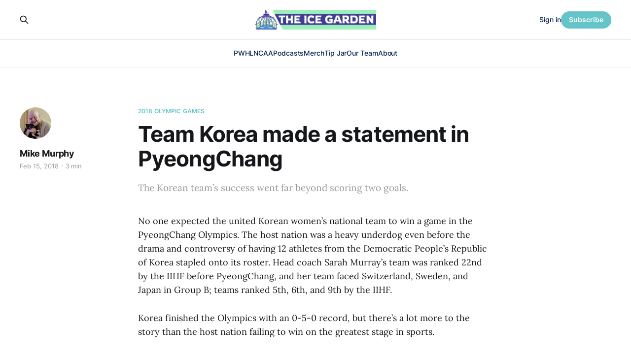

--- FILE ---
content_type: text/html; charset=utf-8
request_url: https://www.theicegarden.com/team-korea-made-a-statement-in-pyeongchang-womens-hockey-2018-olympics-sarah-muray-sojung-shin/
body_size: 8002
content:
<!DOCTYPE html>
<html lang="en">

<head>
    <meta charset="utf-8">
    <meta name="viewport" content="width=device-width, initial-scale=1">
    <title>Team Korea made a statement in PyeongChang</title>
    <link rel="stylesheet" href="https://www.theicegarden.com/assets/built/screen.css?v=efb4d6961f">

    <meta name="description" content="The Korean team’s success went far beyond scoring two goals.">
    <link rel="icon" href="https://www.theicegarden.com/content/images/size/w256h256/2023/02/TIG_LOGO_Rebranded.png" type="image/png">
    <link rel="canonical" href="https://www.theicegarden.com/team-korea-made-a-statement-in-pyeongchang-womens-hockey-2018-olympics-sarah-muray-sojung-shin/">
    <meta name="referrer" content="no-referrer-when-downgrade">
    
    <meta property="og:site_name" content="The Ice Garden">
    <meta property="og:type" content="article">
    <meta property="og:title" content="Team Korea made a statement in PyeongChang">
    <meta property="og:description" content="The Korean team’s success went far beyond scoring two goals.">
    <meta property="og:url" content="https://www.theicegarden.com/team-korea-made-a-statement-in-pyeongchang-womens-hockey-2018-olympics-sarah-muray-sojung-shin/">
    <meta property="og:image" content="https://www.theicegarden.com/content/images/2023/03/TIG_socials_alt-6.png">
    <meta property="article:published_time" content="2018-02-15T18:15:18.000Z">
    <meta property="article:modified_time" content="2018-09-12T16:35:01.000Z">
    <meta property="article:tag" content="2018 Olympic Games">
    <meta property="article:tag" content="International">
    
    <meta property="article:publisher" content="https://www.facebook.com/theicegarden">
    <meta name="twitter:card" content="summary_large_image">
    <meta name="twitter:title" content="Team Korea made a statement in PyeongChang">
    <meta name="twitter:description" content="The Korean team’s success went far beyond scoring two goals.">
    <meta name="twitter:url" content="https://www.theicegarden.com/team-korea-made-a-statement-in-pyeongchang-womens-hockey-2018-olympics-sarah-muray-sojung-shin/">
    <meta name="twitter:image" content="https://www.theicegarden.com/content/images/2023/03/TIG_socials_alt-5.png">
    <meta name="twitter:label1" content="Written by">
    <meta name="twitter:data1" content="Mike Murphy">
    <meta name="twitter:label2" content="Filed under">
    <meta name="twitter:data2" content="2018 Olympic Games, International">
    <meta name="twitter:site" content="@TheIceGarden">
    <meta name="twitter:creator" content="@DigDeepBSB">
    <meta property="og:image:width" content="1200">
    <meta property="og:image:height" content="765">
    
    <script type="application/ld+json">
{
    "@context": "https://schema.org",
    "@type": "Article",
    "publisher": {
        "@type": "Organization",
        "name": "The Ice Garden",
        "url": "https://www.theicegarden.com/",
        "logo": {
            "@type": "ImageObject",
            "url": "https://www.theicegarden.com/content/images/2023/04/TIG-logos-web.png"
        }
    },
    "author": {
        "@type": "Person",
        "name": "Mike Murphy",
        "image": {
            "@type": "ImageObject",
            "url": "https://www.theicegarden.com/content/images/2024/07/Murph---Ed-1.jpg",
            "width": 1042,
            "height": 981
        },
        "url": "https://www.theicegarden.com/author/mike-murphy/",
        "sameAs": [
            "http://theirhockeycounts.com",
            "https://x.com/DigDeepBSB"
        ]
    },
    "headline": "Team Korea made a statement in PyeongChang",
    "url": "https://www.theicegarden.com/team-korea-made-a-statement-in-pyeongchang-womens-hockey-2018-olympics-sarah-muray-sojung-shin/",
    "datePublished": "2018-02-15T18:15:18.000Z",
    "dateModified": "2018-09-12T16:35:01.000Z",
    "keywords": "2018 Olympic Games, International",
    "description": "The Korean team’s success went far beyond scoring two goals.",
    "mainEntityOfPage": "https://www.theicegarden.com/team-korea-made-a-statement-in-pyeongchang-womens-hockey-2018-olympics-sarah-muray-sojung-shin/"
}
    </script>

    <meta name="generator" content="Ghost 6.16">
    <link rel="alternate" type="application/rss+xml" title="The Ice Garden" href="https://www.theicegarden.com/rss/">
    <script defer src="https://cdn.jsdelivr.net/ghost/portal@~2.58/umd/portal.min.js" data-i18n="true" data-ghost="https://www.theicegarden.com/" data-key="475728d7a0f57830e4a1bfb1c0" data-api="https://theicegarden.ghost.io/ghost/api/content/" data-locale="en" crossorigin="anonymous"></script><style id="gh-members-styles">.gh-post-upgrade-cta-content,
.gh-post-upgrade-cta {
    display: flex;
    flex-direction: column;
    align-items: center;
    font-family: -apple-system, BlinkMacSystemFont, 'Segoe UI', Roboto, Oxygen, Ubuntu, Cantarell, 'Open Sans', 'Helvetica Neue', sans-serif;
    text-align: center;
    width: 100%;
    color: #ffffff;
    font-size: 16px;
}

.gh-post-upgrade-cta-content {
    border-radius: 8px;
    padding: 40px 4vw;
}

.gh-post-upgrade-cta h2 {
    color: #ffffff;
    font-size: 28px;
    letter-spacing: -0.2px;
    margin: 0;
    padding: 0;
}

.gh-post-upgrade-cta p {
    margin: 20px 0 0;
    padding: 0;
}

.gh-post-upgrade-cta small {
    font-size: 16px;
    letter-spacing: -0.2px;
}

.gh-post-upgrade-cta a {
    color: #ffffff;
    cursor: pointer;
    font-weight: 500;
    box-shadow: none;
    text-decoration: underline;
}

.gh-post-upgrade-cta a:hover {
    color: #ffffff;
    opacity: 0.8;
    box-shadow: none;
    text-decoration: underline;
}

.gh-post-upgrade-cta a.gh-btn {
    display: block;
    background: #ffffff;
    text-decoration: none;
    margin: 28px 0 0;
    padding: 8px 18px;
    border-radius: 4px;
    font-size: 16px;
    font-weight: 600;
}

.gh-post-upgrade-cta a.gh-btn:hover {
    opacity: 0.92;
}</style><script async src="https://js.stripe.com/v3/"></script>
    <script defer src="https://cdn.jsdelivr.net/ghost/sodo-search@~1.8/umd/sodo-search.min.js" data-key="475728d7a0f57830e4a1bfb1c0" data-styles="https://cdn.jsdelivr.net/ghost/sodo-search@~1.8/umd/main.css" data-sodo-search="https://theicegarden.ghost.io/" data-locale="en" crossorigin="anonymous"></script>
    
    <link href="https://www.theicegarden.com/webmentions/receive/" rel="webmention">
    <script defer src="/public/cards.min.js?v=efb4d6961f"></script>
    <link rel="stylesheet" type="text/css" href="/public/cards.min.css?v=efb4d6961f">
    <script defer src="/public/comment-counts.min.js?v=efb4d6961f" data-ghost-comments-counts-api="https://www.theicegarden.com/members/api/comments/counts/"></script>
    <script defer src="/public/member-attribution.min.js?v=efb4d6961f"></script>
    <script defer src="/public/ghost-stats.min.js?v=efb4d6961f" data-stringify-payload="false" data-datasource="analytics_events" data-storage="localStorage" data-host="https://www.theicegarden.com/.ghost/analytics/api/v1/page_hit"  tb_site_uuid="70220873-29e1-48d9-9744-76fbd1cbd6e7" tb_post_uuid="15c4a344-ff95-4325-95b5-2cb308543474" tb_post_type="post" tb_member_uuid="undefined" tb_member_status="undefined"></script><style>:root {--ghost-accent-color: #65c4c8;}</style>
    <link rel="stylesheet" href="https://cdnjs.cloudflare.com/ajax/libs/font-awesome/6.2.0/css/brands.min.css" integrity="sha512-+oRH6u1nDGSm3hH8poU85YFIVTdSnS2f+texdPGrURaJh8hzmhMiZrQth6l56P4ZQmxeZzd2DqVEMqQoJ8J89A==" crossorigin="anonymous" referrerpolicy="no-referrer" />
<style>
    .gh-foot{
       background-color: #15263D;
    }
    section.gh-cover.gh-outer{
        --cover-height: 40vh;
        min-height: var(--cover-height, 40vh);
    }
    @media (max-width: 767px){
        section.gh-cover.gh-outer{
            --cover-height: 20vh;
            min-height: var(--cover-height, 20vh);
        }
    }
    .gh-head-menu a,
    .gh-head-link.gh-portal-close {
    	color: #0a204f;
    }
    .gh-foot-menu .nav-twitter a,
    .gh-foot-menu .nav-facebook a,
    .gh-foot-menu .nav-instagram a {
        font-size: 0 !important;
    }
    .gh-foot-menu .nav-twitter a::before,
    .gh-foot-menu .nav-facebook a::before,
    .gh-foot-menu .nav-instagram a::before {
        font-family: "Font Awesome 6 Brands";
        display: inline-block;
        font-size: 20px;
        font-style: normal;
        font-weight: normal;
        font-variant: normal;
        text-rendering: auto;
        -webkit-font-smoothing: antialiased;
    }
    
    .gh-foot-menu .nav-twitter a::before {content: "\f099"}
    .gh-foot-menu .nav-facebook a::before {content: "\f09a"}
    .gh-foot-menu .nav-instagram a::before {content: "\f16d"}
    
</style>

<!-- Google tag (gtag.js) -->
<script async src="https://www.googletagmanager.com/gtag/js?id=G-0KVNF382RY"></script>
<script>
  window.dataLayer = window.dataLayer || [];
  function gtag(){dataLayer.push(arguments);}
  gtag('js', new Date());

  gtag('config', 'G-0KVNF382RY');
</script>
</head>

<body class="post-template tag-2018-olympic-games tag-international tag-hash-chorus tag-hash-import-2023-03-02-10-36 is-head-stacked has-serif-body">
<div class="gh-site">

    <header id="gh-head" class="gh-head gh-outer">
        <div class="gh-head-inner gh-inner">
            <div class="gh-head-brand">
                <div class="gh-head-brand-wrapper">
                    <a class="gh-head-logo" href="https://www.theicegarden.com">
                            <img src="https://www.theicegarden.com/content/images/2023/04/TIG-logos-web.png" alt="The Ice Garden">
                                <img src="https://www.theicegarden.com/content/images/2023/04/TIG_LOGO_Long.png" alt="The Ice Garden">
                    </a>
                </div>
                <button class="gh-search gh-icon-btn" data-ghost-search><svg xmlns="http://www.w3.org/2000/svg" fill="none" viewBox="0 0 24 24" stroke="currentColor" stroke-width="2" width="20" height="20"><path stroke-linecap="round" stroke-linejoin="round" d="M21 21l-6-6m2-5a7 7 0 11-14 0 7 7 0 0114 0z"></path></svg></button>
                <button class="gh-burger"></button>
            </div>

            <nav class="gh-head-menu">
                <ul class="nav">
    <li class="nav-pwhl"><a href="https://www.theicegarden.com/tag/pwhl/">PWHL</a></li>
    <li class="nav-ncaa"><a href="https://www.theicegarden.com/tag/ncaa/">NCAA</a></li>
    <li class="nav-podcasts"><a href="https://www.theicegarden.com/tag/womens-hockey-podcast/">Podcasts</a></li>
    <li class="nav-merch"><a href="https://theicegarden.creator-spring.com/">Merch</a></li>
    <li class="nav-tip-jar"><a href="https://www.theicegarden.com/#/portal/support">Tip Jar</a></li>
    <li class="nav-our-team"><a href="https://www.theicegarden.com/team/">Our Team</a></li>
    <li class="nav-about"><a href="https://www.theicegarden.com/about/">About</a></li>
</ul>

            </nav>

            <div class="gh-head-actions">
                    <button class="gh-search gh-icon-btn" data-ghost-search><svg xmlns="http://www.w3.org/2000/svg" fill="none" viewBox="0 0 24 24" stroke="currentColor" stroke-width="2" width="20" height="20"><path stroke-linecap="round" stroke-linejoin="round" d="M21 21l-6-6m2-5a7 7 0 11-14 0 7 7 0 0114 0z"></path></svg></button>
                    <div class="gh-head-members">
                                <a class="gh-head-link" href="#/portal/signin" data-portal="signin">Sign in</a>
                                <a class="gh-head-btn gh-btn gh-primary-btn" href="#/portal/signup" data-portal="signup">Subscribe</a>
                    </div>
            </div>
        </div>
    </header>

    
<main class="gh-main">
        <article class="gh-article post tag-2018-olympic-games tag-international tag-hash-chorus tag-hash-import-2023-03-02-10-36 no-image">

            <header class="gh-article-header gh-canvas">
                    <a class="gh-article-tag" href="https://www.theicegarden.com/tag/2018-olympic-games/">2018 Olympic Games</a>

                <h1 class="gh-article-title">Team Korea made a statement in PyeongChang</h1>

                    <aside class="gh-article-sidebar">

        <div class="gh-author-image-list">
                <a class="gh-author-image" href="/author/mike-murphy/">
                        <img src="https://www.theicegarden.com/content/images/2024/07/Murph---Ed-1.jpg" alt="Mike Murphy">
                </a>
        </div>

        <div class="gh-author-name-list">
                <h4 class="gh-author-name">
                    <a href="/author/mike-murphy/">Mike Murphy</a>
                </h4>
                
        </div>

        <div class="gh-article-meta">
            <div class="gh-article-meta-inner">
                <time class="gh-article-date" datetime="2018-02-15">Feb 15, 2018</time>
                    <span class="gh-article-meta-sep"></span>
                    <span class="gh-article-length">3 min</span>
            </div>
        </div>

    </aside>

                    <p class="gh-article-excerpt">The Korean team’s success went far beyond scoring two goals.</p>

                            </header>

            <section class="gh-content gh-canvas">
                <p>No one expected the united Korean women’s national team to win a game in the PyeongChang Olympics. The host nation was a heavy underdog even before the drama and controversy of having 12 athletes from the Democratic People’s Republic of Korea stapled onto its roster. Head coach Sarah Murray’s team was ranked 22nd by the IIHF before PyeongChang, and her team faced Switzerland, Sweden, and Japan in Group B; teams ranked 5th, 6th, and 9th by the IIHF.</p><p>Korea finished the Olympics with an 0-5-0 record, but there’s a lot more to the story than the host nation failing to win on the greatest stage in sports.</p><p>Korea’s first two games were brutal back-to-back 8-0 losses against Switzerland and Sweden. The Koreans were outshot 102 to 27 in those first two games. It was a discouraging start for a team that was hungry to prove that they belonged.</p><p>“We’re trying to show people that we deserve to be there, that it wasn’t just a gift that was given to us.” Murray said before the Olympics began. “That we have worked to earn it.”</p><p>No matter the score, no matter the odds, no matter the gap in skill, Korea never stopped working. And in their last game of group play, they finally broke through.</p><p>Halfway through the second period against Team Japan Randi Griffin, from Apex, N.C., found a way to get a low wrister on net with her team trailing 2-0. The puck had eyes. It pinballed off of Akane Konishi’s right leg pad and slid through her five hole. Really, the “how” of the goal doesn’t matter. What matters is that Griffin’s shot beat Konishi. What matters is that Team Korea scored its first ever Olympic goal.</p><ul><li><a href="http://www.nbcolympics.com/video/unified-korean-hockey-team-scores-first-olympic-goal?ref=theicegarden.com"><strong>You can watch Griffin’s goal here.</strong></a>/</li></ul><p>Korea eventually lost that game 4-1, but they were a different team after Griffin’s goal. They held Switzerland to just two goals on Feb. 18 while also doubling their shot total from their first meeting with the Swiss on Feb. 10. Murray’s team followed that performance by scoring a power-play goal against Sweden.</p><p>What Griffin’s goal against Japan lacked in beauty it more than made up for in significance. But there was no denying the beauty of Soojin Han’s power-play goal against the silver medal winning team from Torino. It was downright gorgeous.</p><p>Team Korea captain Jongah Park carried the puck behind Sweden’s net and made a fantastic pass to Han, who had crept in from the left point after cycling the puck to her captain. Park’s pass completely deceived Swedish netminder Minatsu Murase and her defenders. It was undoubtedly one of the prettiest goals of the tournament. It also served as an exclamation point and evidence of Korea’s growth as a women’s hockey power.</p><ul><li><a href="http://www.nbcolympics.com/video/han-soojin-scores-koreas-second-goal-tournament?ref=theicegarden.com"><strong>You can watch Soojin Han’s goal here.</strong></a>/</li></ul><p>Perhaps the greatest success story from Team Korea in the PyeongChang Olympics was the play of goaltender Sojung Shin. The former New York Riveter stopped 210 shots; 47 more shots than Finland’s Noora Räty (and Räty played in an extra game). Her country needed her to be special for Korea to prove that it belonged, and she delivered. Shin finished the tournament with an .890 save percentage despite facing an onslaught of 47.96 shots against per 60 minutes. She was absolutely fantastic.</p><!--kg-card-begin: html--><blockquote class="twitter-tweet"><p lang="ko" dir="ltr">감사합니다 모든분들다요💕Thank you all for supporting the unified Korea team during the Olympics and thank… <a href="https://t.co/SikOaDZG9X?ref=theicegarden.com">https://t.co/SikOaDZG9X</a></p>— Sojung Shin (@golri31) <a href="https://twitter.com/golri31/status/968129053482942465?ref_src=twsrc%5Etfw&ref=theicegarden.com">February 26, 2018</a></blockquote>

<script async="" src="https://platform.twitter.com/widgets.js" charset="utf-8"></script><!--kg-card-end: html--><p>Against almost impossible odds Sarah Murray’s team held its own in games against far more established women’s hockey powers. When the united Korean team stepped off the ice, the sound of a standing ovation filled their ears and hearts. Athletes from both sides of the 38th parallel accomplished something profound and unprecedented with the world watching. Regardless of what happens now off of the ice, nothing can take away what the united Team Korea achieved in PyeongChang.</p>
            </section>

        </article>

                <div class="gh-read-next gh-canvas">
                <section class="gh-pagehead">
                    <h4 class="gh-pagehead-title">Read next</h4>
                </section>

                <div class="gh-topic gh-topic-grid">
                    <div class="gh-topic-content">
                            <article class="gh-card post">
    <a class="gh-card-link" href="/2026-olympics-preview-canada/">
            <figure class="gh-card-image">
                <img
                    srcset="/content/images/size/w300/2026/01/USATSI_17703920.jpg 300w,
                            /content/images/size/w720/2026/01/USATSI_17703920.jpg 720w,
                            /content/images/size/w960/2026/01/USATSI_17703920.jpg 960w,
                            /content/images/size/w1200/2026/01/USATSI_17703920.jpg 1200w,
                            /content/images/size/w2000/2026/01/USATSI_17703920.jpg 2000w"
                    sizes="(max-width: 1200px) 100vw, 1200px"
                    src="/content/images/size/w720/2026/01/USATSI_17703920.jpg"
                    alt="2026 Olympics Preview:  Canada"
                >
            </figure>

        <div class="gh-card-wrapper">
            <header class="gh-card-header">
                <h3 class="gh-card-title">2026 Olympics Preview:  Canada</h3>
            </header>

                    <div class="gh-card-excerpt">Where the 2022 gold medalists stand as they head to Milan.</div>

            <footer class="gh-card-footer">
                <span class="gh-card-author">Maya Smith</span>
                <time class="gh-card-date" datetime="2026-02-01">Feb 1, 2026</time>
                    <script
    data-ghost-comment-count="6972f05967de0f00011c3be3"
    data-ghost-comment-count-empty=""
    data-ghost-comment-count-singular="comment"
    data-ghost-comment-count-plural="comments"
    data-ghost-comment-count-tag="span"
    data-ghost-comment-count-class-name="gh-card-comments"
    data-ghost-comment-count-autowrap="true"
>
</script>
            </footer>
        </div>
    </a>
</article>                            <article class="gh-card post">
    <a class="gh-card-link" href="/2026-olympic-preview-united-states/">
            <figure class="gh-card-image">
                <img
                    srcset="/content/images/size/w300/2026/01/Matt-Zambonin-IIHF-3.png 300w,
                            /content/images/size/w720/2026/01/Matt-Zambonin-IIHF-3.png 720w,
                            /content/images/size/w960/2026/01/Matt-Zambonin-IIHF-3.png 960w,
                            /content/images/size/w1200/2026/01/Matt-Zambonin-IIHF-3.png 1200w,
                            /content/images/size/w2000/2026/01/Matt-Zambonin-IIHF-3.png 2000w"
                    sizes="(max-width: 1200px) 100vw, 1200px"
                    src="/content/images/size/w720/2026/01/Matt-Zambonin-IIHF-3.png"
                    alt="Team USA forms a tight huddle around their crease before the game. They are all wearing blue home uniforms."
                >
            </figure>

        <div class="gh-card-wrapper">
            <header class="gh-card-header">
                <h3 class="gh-card-title">2026 Olympic Preview: United States</h3>
            </header>

                    <div class="gh-card-excerpt">Team USA enters the 2026 Milano-Cortina Olympics looking like the more dominant North American squad- but can it translate into their third gold medal?</div>

            <footer class="gh-card-footer">
                <span class="gh-card-author">Lydia Murray</span>
                <time class="gh-card-date" datetime="2026-01-31">Jan 31, 2026</time>
                    <script
    data-ghost-comment-count="6973fd6c67de0f00011c519f"
    data-ghost-comment-count-empty=""
    data-ghost-comment-count-singular="comment"
    data-ghost-comment-count-plural="comments"
    data-ghost-comment-count-tag="span"
    data-ghost-comment-count-class-name="gh-card-comments"
    data-ghost-comment-count-autowrap="true"
>
</script>
            </footer>
        </div>
    </a>
</article>                            <article class="gh-card post">
    <a class="gh-card-link" href="/2026-olympics-preview-italy/">
            <figure class="gh-card-image">
                <img
                    srcset="/content/images/size/w300/2026/01/2025_iihf_wwib_gbr.jpg 300w,
                            /content/images/size/w720/2026/01/2025_iihf_wwib_gbr.jpg 720w,
                            /content/images/size/w960/2026/01/2025_iihf_wwib_gbr.jpg 960w,
                            /content/images/size/w1200/2026/01/2025_iihf_wwib_gbr.jpg 1200w,
                            /content/images/size/w2000/2026/01/2025_iihf_wwib_gbr.jpg 2000w"
                    sizes="(max-width: 1200px) 100vw, 1200px"
                    src="/content/images/size/w720/2026/01/2025_iihf_wwib_gbr.jpg"
                    alt="2026 Olympics Preview: Italy"
                >
            </figure>

        <div class="gh-card-wrapper">
            <header class="gh-card-header">
                <h3 class="gh-card-title">2026 Olympics Preview: Italy</h3>
            </header>

                    <div class="gh-card-excerpt">The host country returns to Olympic women&#39;s hockey with a roster of experienced dual passport holders and some exciting homegrown talent.</div>

            <footer class="gh-card-footer">
                <span class="gh-card-author">LJ Bachenheimer</span>
                <time class="gh-card-date" datetime="2026-01-31">Jan 31, 2026</time>
                    <script
    data-ghost-comment-count="69790530308a1300011ec1a1"
    data-ghost-comment-count-empty=""
    data-ghost-comment-count-singular="comment"
    data-ghost-comment-count-plural="comments"
    data-ghost-comment-count-tag="span"
    data-ghost-comment-count-class-name="gh-card-comments"
    data-ghost-comment-count-autowrap="true"
>
</script>
            </footer>
        </div>
    </a>
</article>                    </div>
                </div>
            </div>

                <div class="gh-comments gh-read-next gh-canvas">
            <section class="gh-pagehead">
                <h4 class="gh-pagehead-title">Comments (<script
    data-ghost-comment-count="6400c27b5f96fd004dfd2873"
    data-ghost-comment-count-empty="0"
    data-ghost-comment-count-singular=""
    data-ghost-comment-count-plural=""
    data-ghost-comment-count-tag="span"
    data-ghost-comment-count-class-name=""
    data-ghost-comment-count-autowrap="true"
>
</script>)</h3>
            </section>
            
        <script defer src="https://cdn.jsdelivr.net/ghost/comments-ui@~1.3/umd/comments-ui.min.js" data-locale="en" data-ghost-comments="https://www.theicegarden.com/" data-api="https://theicegarden.ghost.io/ghost/api/content/" data-admin="https://theicegarden.ghost.io/ghost/" data-key="475728d7a0f57830e4a1bfb1c0" data-title="" data-count="false" data-post-id="6400c27b5f96fd004dfd2873" data-color-scheme="auto" data-avatar-saturation="60" data-accent-color="#65c4c8" data-comments-enabled="paid" data-publication="The Ice Garden" crossorigin="anonymous"></script>
    
        </div>
</main>

    <footer class="gh-foot gh-outer">
        <div class="gh-foot-inner gh-inner">
                <section class="gh-subscribe">
                    <h3 class="gh-subscribe-title">Subscribe to The Ice Garden</h3>
                        <div class="gh-subscribe-description">Don&#x27;t miss out on the latest news. Sign up now to get access to the library of members-only articles.</div>
                    <button class="gh-subscribe-btn gh-btn" data-portal="signup"><svg width="20" height="20" viewBox="0 0 20 20" fill="none" stroke="currentColor" xmlns="http://www.w3.org/2000/svg">
    <path d="M3.33332 3.33334H16.6667C17.5833 3.33334 18.3333 4.08334 18.3333 5.00001V15C18.3333 15.9167 17.5833 16.6667 16.6667 16.6667H3.33332C2.41666 16.6667 1.66666 15.9167 1.66666 15V5.00001C1.66666 4.08334 2.41666 3.33334 3.33332 3.33334Z" stroke-width="1.5" stroke-linecap="round" stroke-linejoin="round"/>
    <path d="M18.3333 5L9.99999 10.8333L1.66666 5" stroke-width="1.5" stroke-linecap="round" stroke-linejoin="round"/>
</svg> Subscribe now</button>
                </section>

            <nav class="gh-foot-menu">
                <ul class="nav">
    <li class="nav-home"><a href="https://www.theicegarden.com/">Home</a></li>
    <li class="nav-merch"><a href="https://theicegarden.creator-spring.com/">Merch</a></li>
    <li class="nav-tip-jar"><a href="https://www.theicegarden.com/#/portal/support">Tip Jar</a></li>
    <li class="nav-our-team"><a href="https://www.theicegarden.com/team/">Our Team</a></li>
    <li class="nav-community-garden"><a href="mailto:theicegarden.hockey@gmail.com?subject=Community_Garden">Community Garden</a></li>
    <li class="nav-about"><a href="https://www.theicegarden.com/about/">About</a></li>
    <li class="nav-contact"><a href="mailto:theicegarden.hockey@gmail.com">Contact</a></li>
    <li class="nav-twitter"><a href="https://twitter.com/TheIceGarden">Twitter</a></li>
    <li class="nav-instagram"><a href="https://www.instagram.com/theicegarden/?hl=en">Instagram</a></li>
</ul>

            </nav>

            <div class="gh-copyright">
                    The Ice Garden @ 2023
            </div>
        </div>
    </footer>

</div>

    <div class="pswp" tabindex="-1" role="dialog" aria-hidden="true">
    <div class="pswp__bg"></div>

    <div class="pswp__scroll-wrap">
        <div class="pswp__container">
            <div class="pswp__item"></div>
            <div class="pswp__item"></div>
            <div class="pswp__item"></div>
        </div>

        <div class="pswp__ui pswp__ui--hidden">
            <div class="pswp__top-bar">
                <div class="pswp__counter"></div>

                <button class="pswp__button pswp__button--close" title="Close (Esc)"></button>
                <button class="pswp__button pswp__button--share" title="Share"></button>
                <button class="pswp__button pswp__button--fs" title="Toggle fullscreen"></button>
                <button class="pswp__button pswp__button--zoom" title="Zoom in/out"></button>

                <div class="pswp__preloader">
                    <div class="pswp__preloader__icn">
                        <div class="pswp__preloader__cut">
                            <div class="pswp__preloader__donut"></div>
                        </div>
                    </div>
                </div>
            </div>

            <div class="pswp__share-modal pswp__share-modal--hidden pswp__single-tap">
                <div class="pswp__share-tooltip"></div>
            </div>

            <button class="pswp__button pswp__button--arrow--left" title="Previous (arrow left)"></button>
            <button class="pswp__button pswp__button--arrow--right" title="Next (arrow right)"></button>

            <div class="pswp__caption">
                <div class="pswp__caption__center"></div>
            </div>
        </div>
    </div>
</div>
<script src="https://www.theicegarden.com/assets/built/main.min.js?v=efb4d6961f"></script>

<script>
 function targetURL (nav_element) {
   nav_element.addEventListener("click", function(e) {
    	if (e.target.tagName == "A" &&
        	!e.target.hasAttribute("target"))
        {
            e.target.setAttribute("target", "_blank");
        }
    });   
  }
 targetURL( document.querySelector(".gh-head-menu .nav-merch a")) 
 targetURL( document.querySelector(".gh-foot-menu .nav-merch a")) 
 targetURL( document.querySelector(".gh-foot-menu .nav-twitter a"))   
 targetURL( document.querySelector(".gh-foot-menu .nav-instagram a")) 
 </script>
 <script data-cfasync="false">(function(w,i,s,e){window[w]=window[w]||function(){(window[w].q=window[w].q||[]).push(arguments)};window[w].l=Date.now();window[w]._nonce=document.currentScript.nonce;s=document.createElement('script');e=document.getElementsByTagName('script')[0];s.nonce=document.currentScript.nonce;s.defer=1;s.src=i;e.parentNode.insertBefore(s, e)})('wisepops', 'https://wisepops.net/loader.js?v=3&h=qaxfJazmBN');</script>

</body>

</html>
